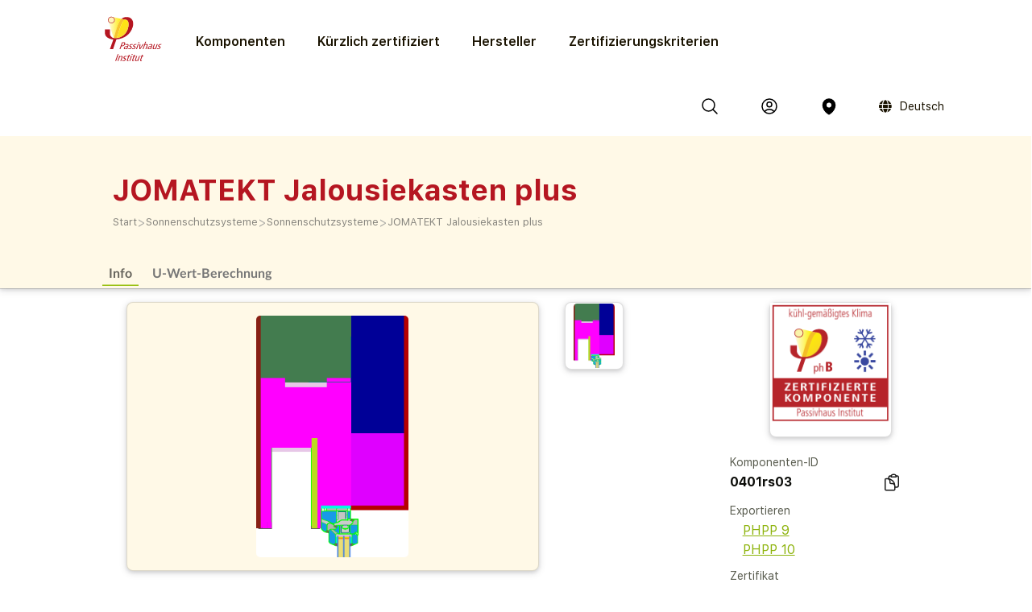

--- FILE ---
content_type: text/html; charset=utf-8
request_url: https://database.passivehouse.com/de/components/details/shutter/joma-dammstoffwerk-gmbh-jomatekt-jalousiekasten-plus-0401rs03
body_size: 17078
content:



<!DOCTYPE html>
<html lang="de">

    <head>
        
    <title>JOMATEKT Jalousiekasten plus in der Passivhaus Portal Komponenten­datenbank</title>

        
            
                <meta name="description" lang="en" content="
                        JOMATEKT Jalousiekasten plus">
                <meta name="keywords" lang="en" content="
                        0401rs03, certified Passive House Sun protection system, energy efficient Sun protection system, PHPP ID 0401rs03, JOMATEKT Jalousiekasten plus, Joma Dämmstoffwerk GmbH JOMATEKT Jalousiekasten plus">
            
        
            
                <meta name="description" lang="de" content="
                        JOMATEKT Jalousiekasten plus">
                <meta name="keywords" lang="de" content="
                        0401rs03, zertifizierte Passivhaus Sonnen­schutz­system, energieeffiziente Sonnen­schutz­system, PHPP ID 0401rs03, JOMATEKT Jalousiekasten plus, Joma Dämmstoffwerk GmbH JOMATEKT Jalousiekasten plus">
            
        
        
        
        
        
        
        
        
        
            
                <meta name="description" lang="zh-hans" content="
                        JOMATEKT Jalousiekasten plus">
                <meta name="keywords" lang="zh-hans" content="
                        0401rs03, certified Passive House Sun protection system, energy efficient Sun protection system, PHPP ID 0401rs03, JOMATEKT Jalousiekasten plus, Joma Dämmstoffwerk GmbH JOMATEKT Jalousiekasten plus">
            
        

        <link rel="canonical" title="passende Browsersprache"
              href="https://database.passivehouse.com/components/details/shutter/joma-dammstoffwerk-gmbh-jomatekt-jalousiekasten-plus-0401rs03">
        
        <link rel="alternate" hreflang="en" href="/en/components/details/shutter/joma-dammstoffwerk-gmbh-jomatekt-jalousiekasten-plus-0401rs03">
        <link rel="alternate" hreflang="de" href="/de/components/details/shutter/joma-dammstoffwerk-gmbh-jomatekt-jalousiekasten-plus-0401rs03">
        <link rel="alternate" hreflang="zh-hans" href="/zh-hans/components/details/shutter/joma-dammstoffwerk-gmbh-jomatekt-jalousiekasten-plus-0401rs03">
        <link rel="icon" href="
                /static/common/images/favicon.png"
              type="image/png" sizes="16x16">
        <link rel="search" type="application/opensearchdescription+xml"
              href="/de/components/open_search_description/components.xml"
              title="Content search"/>
        <link rel="search" type="application/opensearchdescription+xml"
              href="/de/components/open_search_description/manufacturers.xml"
              title="Manufacturer search"/>

        <style>
            .navbar-icons {
                display: flex;
                align-items: center;
            }
            .ui.phi-dropdown {
                display: inline-flex;
                align-items: center;
                vertical-align: middle;
                margin-left: 12px;
            }
            .icon-and-language {
                display: inline-flex;
                align-items: center;
                gap: 4px;
                line-height: 0;
            }
            .icon-and-language i.icon {
                margin-left: 12px;
                margin-right: 8px;
                vertical-align: middle;
            }
            .current-language {
                font-size: 14px;
                vertical-align: middle;
            }
            i.icon.globe {
                display: inline-flex;
                align-items: center;
                justify-content: center;
                vertical-align: middle;
            }
            i.icon.globe:hover {
                color: #666;
                cursor: pointer;
            }
            .dropdown-content {
                position: absolute;
                top: 100%;
                left: 0;
                margin-top: 8px;
                z-index: 1000;
            }
            @font-face {
                font-family: 'SF UI Display';
                src: url(/static/certified_components_v2/font/SFUIText-Bold.ttf) format('truetype');
                font-weight: 700;
            }

            @font-face {
                font-family: 'SF UI Display';
                src: url(/static/certified_components_v2/font/SFUIText-BoldItalic.ttf) format('truetype');
                font-weight: 700;
                font-style: italic;
            }

            @font-face {
                font-family: 'SF UI Display';
                src: url(/static/certified_components_v2/font/SFUIText-Heavy.ttf) format('truetype');
                font-weight: 900;
            }

            @font-face {
                font-family: 'SF UI Display';
                src: url(/static/certified_components_v2/font/SFUIText-HeavyItalic.ttf) format('truetype');
                font-weight: 900;
                font-style: italic;
            }

            @font-face {
                font-family: 'SF UI Display';
                src: url(/static/certified_components_v2/font/SFUIText-Light.ttf) format('truetype');
                font-weight: 300;
            }

            @font-face {
                font-family: 'SF UI Display';
                src: url(/static/certified_components_v2/font/SFUIText-LightItalic.ttf) format('truetype');
                font-weight: 300;
                font-style: italic;
            }

            @font-face {
                font-family: 'SF UI Display';
                src: url(/static/certified_components_v2/font/SFUIText-Medium.ttf) format('truetype');
                font-weight: normal;
            }

            @font-face {
                font-family: 'SF UI Display';
                src: url(/static/certified_components_v2/font/SFUIText-MediumItalic.ttf) format('truetype');
                font-weight: 500;
                font-style: italic;
            }

            @font-face {
                font-family: 'SF UI Display';
                src: url(/static/certified_components_v2/font/SFUIText-Regular.ttf) format('truetype');
                font-weight: 400;
            }

            @font-face {
                font-family: 'SF UI Display';
                src: url(/static/certified_components_v2/font/SFUIText-RegularItalic.ttf) format('truetype');
                font-weight: 400;
                font-style: italic;
            }

            @font-face {
                font-family: 'SF UI Display';
                src: url(/static/certified_components_v2/font/SFUIText-Semibold.ttf) format('truetype');
                font-weight: 600;
            }

            @font-face {
                font-family: 'SF UI Display';
                src: url(/static/certified_components_v2/font/SFUIText-SemiboldItalic.ttf) format('truetype');
                font-weight: 600;
                font-style: italic;
            }
        </style>

        <script src="/static/webpack/index.bundle.js"></script>
        <script src="/static/common/semantic/semantic.min.js"></script>
        <link rel="stylesheet" type="text/css"
              href="/static/common/semantic/semantic.min.css">


        
        <script type="application/ld+json">
        {
          "@context": "http://schema.org",
          "@type": "Organization",
          "name": "Passive House Institute GmbH",
          "url": "https://passiv.de/",
            "sameAs": [
                "
                https://passivehouse.com/",
                "https://www.facebook.com/PassiveHouseInternational",
                "https://twitter.com/the_iPHA",
                "https://www.youtube.com/channel/UCrO62YaHJbtZgZXk-m57B-g",
                "https://www.flickr.com/photos/passive-house-institute",
                "https://www.linkedin.com/company/passive-house-institute/"
            ],
          "logo": "https://database.passivehouse.com/static/certified_components_v2/images/logo_phi_en.png",
          "contactPoint": [{
            "@type": "ContactPoint",
            "telephone": "+49 6151 82699-0",
            "contactType": "customer service",
            "availableLanguage": ["German", "English", "Chinese"]
          }]
        </script>

    <script>
        function update_compare() {
            $.get("/de/components/compare_small", function (result) {
                $('#compare_menu > .content').html(result)
                var n = $('#compare_menu > .content > .list > .item').length
                if ( n >0 ){
                    $('#compare_menu').show();
                    $('#compare_menu').transition('pulse');
                } else {
                    $('#compare_menu').hide();
                }
                $('#compare_menu > .header > #compare_counter').html(n);
            })
        }
        function clear_compare( ){
            $.get('/de/components/compare/remove_all', function () {
                $('.ui.icon.hero_view_columns').removeClass('solid')
                $('.ui.icon.hero_view_columns').addClass('outline')
                update_compare()
                $.toast({
                    class: 'success',
                    message: 'Vergleichsliste geleert',
                    classProgress: 'green',
                })
            })
        }
        function toggle_component_compare(component_pk ){
            if ($('#compare_icon_' + component_pk.toString()).hasClass('outline') ){
                add_component_compare(component_pk)

            } else {
                remove_component_compare(component_pk)
            }
        }
        function add_component_compare(component_pk) {
            let url = "/de/components/compare/add/0"
            url = url.replace("0", component_pk)
            $.get(url, function (data) {
                if (data === "") {
                    $('#compare_icon_' + component_pk.toString()).removeClass('outline')
                    $('#compare_icon_' + component_pk.toString()).addClass('solid')
                    update_compare();
                    $.toast({
                        class: 'success',
                        message: 'Komponente der Vergleichs­liste hinzugefügt',
                        classProgress: 'green',
                    })
                } else {
                    $.toast({
                        class: 'error',
                        message: data,
                        classProgress: 'red',
                    })
                }
            });
        }
        function remove_component_compare(component_pk ){
            $.get('/de/components/compare/remove/0'.replace(0, component_pk.toString()), function() {
                $('#compare_icon_' + component_pk.toString()).removeClass('solid')
                $('#compare_icon_' + component_pk.toString()).addClass('outline')
                update_compare();
                $.toast({
                    class: 'success',
                    message: 'Komponente aus der Vergleichs­liste gelöscht',
                    classProgress: 'green',
                })
            });
        }
        update_compare()
        function toggle_component_bookmark(component_pk) {
            
            $('#login_missing_modal').modal('show')
            
        }
    </script>
    <link rel="stylesheet" href="/static/certified_components_v2/new_base.css">
    
<style>
    .icon2::before {
        content: "";
        color: black;
        display: inline-block;
        width: 1em;
        height: 1em;
        background-image: url("/static/certified_components_v2/icons/24/outline/cube.svg");
        background-repeat: no-repeat;

    }

    .icon.outline.hero_cube {
        background: url("/static/certified_components_v2/icons/24/outline/cube.svg");
    }

    .icon.outline.hero_document {
        background: url("/static/certified_components_v2/icons/24/outline/document.svg");
    }

    .icon.outline.hero_view_columns {
        background: url("/static/certified_components_v2/icons/24/outline/view-columns.svg");
    }
    .icon.solid.hero_view_columns {
        background: url("/static/certified_components_v2/icons/24/solid/view-columns.svg");
    }

    .icon.outline.hero_plus_circle {
        background: url("/static/certified_components_v2/icons/24/outline/plus-circle.svg");
    }

    .icon.outline.hero_copy {
        background: url("/static/certified_components_v2/icons/24/outline/clipboard-document.svg");
    }

    .icon.outline.hero_link{
        background: url("/static/certified_components_v2/icons/24/outline/link.svg");
    }

    .icon.outline.hero_bookmark{
        background: url("/static/certified_components_v2/icons/24/outline/bookmark.svg");
    }

    .icon.solid.hero_bookmark{
        background: url("/static/certified_components_v2/icons/24/solid/bookmark.svg");
    }

    .icon.solid.hero_trash_phi{
        background: url("/static/certified_components_v2/icons/24/solid/trash.svg");
    }

    .icon.outline.hero_trash_phi{
        background: url("/static/certified_components_v2/icons/24/outline/trash.svg");
    }

    .icon.outline.hero_information_circle{
        background: url("/static/certified_components_v2/icons/24/outline/information-circle.svg");
    }

    .icon.custom.hero_six_dots {
        background: url("/static/certified_components_v2/icons/custom/six_dots.svg");
    }

    .icon.outline.map_pin {
        background: url("/static/certified_components_v2/icons/24/outline/map-pin.svg");
    }

    .icon.solid.map_pin {
        background: url("/static/certified_components_v2/icons/24/solid/map-pin.svg");
    }

    .icon.outline.user_circle{
        background: url("/static/certified_components_v2/icons/24/outline/user-circle.svg");
    }

    .icon.solid.user_circle{
        background: url("/static/certified_components_v2/icons/24/solid/user-circle.svg");
    }

    .icon.solid.magnifiying_glass{
        background: url("/static/certified_components_v2/icons/24/solid/magnifying-glass.svg");
    }

    .icon.outline.magnifiying_glass{
        background: url("/static/certified_components_v2/icons/24/outline/magnifying-glass.svg");
    }

    .icon.old.magnifiying_glass {
        background: url("/static/certified_components_v2/icons/custom/old-Icon-Outline-search.svg") no-repeat!important;
            background-repeat: no-repeat !important;
    background-position: bottom 50% left 10px !important;
    background-size: 24px 24px !important;
    }

    .phi_logo_small {
        background: url("/static/common/images/phi_logo_separate.svg");
        background-repeat: no-repeat;
        background-position: center center;
        background-size: contain;
        height: 41px !important;
        width: 37px !important;
        flex-shrink: 0;
    }
</style>

    
    
</head>


<body style="font-family: 'SF UI Display'">



<div class="ui attached basic fitted raised segments ccv3_dark_text" style="margin-bottom: 0; z-index: 1">

    <header class="phi-menu">
        
            <a href="/de/components/" style="margin-right: 20px"><img src=
                            "/static/common/images/Logo_PHI_neu_DE.svg" style="max-height: 60px"></a>
            <div id="components_menu_button" class=" links hoverActivators"
                 style="height: 87px;">Komponenten
            </div>
            <a href="/de/components/#home-certified" class="links">Kürzlich zertifiziert</a>
            <a href="/de/components/manufacturers/" id="manufacturers_menu_button"
               class="links">Hersteller
            </a>
            <a href="/de/components/#certification-methods-info" class="links">Zertifizierungs­kriterien</a>
        
        <div class="right">
            <span class="navbar-icons">
                <a class="click74" title="Suchen" id="search"><i class="icon outline magnifiying_glass s24"></i></a>
                
                <a class="click74" href="/de/sso/oidc/ucs/login/?next=/de/components/details/shutter/joma-dammstoffwerk-gmbh-jomatekt-jalousiekasten-plus-0401rs03" title="Anmeldung"><i class="icon outline user_circle s24"></i></a>
                
                <a id="location" class="click74" onclick="$('#coords_modal').modal('show')" title="Ort"><i class=" icon solid  map_pin s24" style=" z-index: 1!important; "></i></a>

                <script>

                    
                </script>

                
                
                    <div class="ui phi-dropdown click74">
                        <span class="icon-and-language">
                            <i class="icon globe s24 no-hover"></i>
                            <span class="current-language">
                                
                                Deutsch
                            </span>
                        </span>
                        <div class="dropdown-content menu">
                            
                                
                                <a href="/en/components/details/shutter/joma-dammstoffwerk-gmbh-jomatekt-jalousiekasten-plus-0401rs03" class="">English</a>
                            
                                
                                <a href="/de/components/details/shutter/joma-dammstoffwerk-gmbh-jomatekt-jalousiekasten-plus-0401rs03" class="">Deutsch</a>
                            
                                
                                <a href="/bg/components/details/shutter/joma-dammstoffwerk-gmbh-jomatekt-jalousiekasten-plus-0401rs03" class="">български</a>
                            
                                
                                <a href="/el/components/details/shutter/joma-dammstoffwerk-gmbh-jomatekt-jalousiekasten-plus-0401rs03" class="">Ελληνικά</a>
                            
                                
                                <a href="/es/components/details/shutter/joma-dammstoffwerk-gmbh-jomatekt-jalousiekasten-plus-0401rs03" class="">español</a>
                            
                                
                                <a href="/fr/components/details/shutter/joma-dammstoffwerk-gmbh-jomatekt-jalousiekasten-plus-0401rs03" class="">français</a>
                            
                                
                                <a href="/it/components/details/shutter/joma-dammstoffwerk-gmbh-jomatekt-jalousiekasten-plus-0401rs03" class="">italiano</a>
                            
                                
                                <a href="/pl/components/details/shutter/joma-dammstoffwerk-gmbh-jomatekt-jalousiekasten-plus-0401rs03" class="">polski</a>
                            
                                
                                <a href="/ru/components/details/shutter/joma-dammstoffwerk-gmbh-jomatekt-jalousiekasten-plus-0401rs03" class="">Русский</a>
                            
                                
                                <a href="/tr/components/details/shutter/joma-dammstoffwerk-gmbh-jomatekt-jalousiekasten-plus-0401rs03" class="">Türkçe</a>
                            
                                
                                <a href="/zh-hans/components/details/shutter/joma-dammstoffwerk-gmbh-jomatekt-jalousiekasten-plus-0401rs03" class="">简体中文</a>
                            
                        </div>
                    </div>
                
            </span>
        </div>
    </header>

    <div id="search_field" class="hide phi-center" style=""><!---
        <input type="text" class=" icon magnifiying_glass old phi-input" style="margin: 24px; "
               placeholder="Suche"/>
        <div class="results"></div>
 --->
        <div class="ui search " style="width: 100%;">
            <input on class="prompt icon magnifiying_glass old phi-input " type="text"
                   placeholder="Suche">
            <div class="results"></div>
        </div>
        <p id="no_element_found" class="hide"
           style="position: absolute; margin-top: 80px;">Kein Element gefunden</p>
    </div>


    <script>

        $('.ui.search').search({
            apiSettings: {
                onResponse: function (response) {

                    let componets_emtpty = (response.results.components.results.length != 0)
                    let manufacturers_empty = (response.results.manufacturers.results.length != 0)
                    if (componets_emtpty || manufacturers_empty) {
                        $('#no_element_found').hide();
                        $('.phi-input').removeClass('phi-input_not_found');
                    } else {
                        $('#no_element_found').show();
                        $('.phi-input').addClass('phi-input_not_found');
                    }
                },


                url: '/de/components/search_json?q={query}'
            },
            type: 'category',
            showNoResults: true,
        })
        $(".click74").hover(function () {
            if (!$(this).find('i').hasClass('no-hover')) {
                $(this).find('i').toggleClass("outline solid");
            }
        });

        $(window).click(function () {
            if (!($('#search_field').hasClass("hide"))) {
                $('#search_field').addClass('hide');
                $('#no_element_found').hide()
            }
        });

        $('#search_field').click(function (event) {
            event.stopPropagation();
        });


        $("#search").click(function () {
            $('#search_field').toggleClass('hide');
            $('#search_field').parent().find("input").focus();
            event.stopPropagation();
        })
    </script>

    
    
        <header class="ui attached basic fitted segment">

            <div class=" hoverActivators hover-target" style="">
                <div class="home-section">

<div class="component-grid">
    
    <a class="ui item component-card" href="/de/components/list/group_1?">
        <div class="component-img component-img-window" style="background: url('/Media/certified_components_v2/component/model/icons/construction_systems.svg'), radial-gradient(ellipse 100% 100%,white, #ccc); background-size: contain"></div>
        <p class="component-text">Bau­systeme</p>
    </a>
    
    <a class="ui item component-card" href="/de/components/list/group_2?">
        <div class="component-img component-img-window" style="background: url('/Media/certified_components_v2/component/model/icons/ventilation_systems.svg'), radial-gradient(ellipse 100% 100%,white, #ccc); background-size: contain"></div>
        <p class="component-text">Lüftungs­geräte</p>
    </a>
    
    <a class="ui item component-card" href="/de/components/list/group_3?">
        <div class="component-img component-img-window" style="background: url('/Media/certified_components_v2/component/model/icons/facade.svg'), radial-gradient(ellipse 100% 100%,white, #ccc); background-size: contain"></div>
        <p class="component-text">Fassaden</p>
    </a>
    
    <a class="ui item component-card" href="/de/components/list/group_4?">
        <div class="component-img component-img-window" style="background: url('/Media/certified_components_v2/component/model/icons/windows.svg'), radial-gradient(ellipse 100% 100%,white, #ccc); background-size: contain"></div>
        <p class="component-text">Fenster</p>
    </a>
    
    <a class="ui item component-card" href="/de/components/list/group_5?">
        <div class="component-img component-img-window" style="background: url('/Media/certified_components_v2/component/model/icons/door.svg'), radial-gradient(ellipse 100% 100%,white, #ccc); background-size: contain"></div>
        <p class="component-text">Türen</p>
    </a>
    
    <a class="ui item component-card" href="/de/components/list/heatrecovery?">
        <div class="component-img component-img-window" style="background: url('/Media/certified_components_v2/component/model/icons/heat_recovery.svg'), radial-gradient(ellipse 100% 100%,white, #ccc); background-size: contain"></div>
        <p class="component-text">Duschwasser­wärme­rück­gewinnung</p>
    </a>
    
    <a class="ui item component-card" href="/de/components/list/heatpump?">
        <div class="component-img component-img-window" style="background: url('/Media/certified_components_v2/component/model/icons/heat_pump.svg'), radial-gradient(ellipse 100% 100%,white, #ccc); background-size: contain"></div>
        <p class="component-text">Wärme­pumpen und Kombi­geräte</p>
    </a>
    
    <a class="ui item component-card" href="/de/components/list/airtightnesssystem?">
        <div class="component-img component-img-window" style="background: url('/Media/certified_components_v2/component/model/icons/airtightness.svg'), radial-gradient(ellipse 100% 100%,white, #ccc); background-size: contain"></div>
        <p class="component-text">Luft­dicht­heits-­Systeme</p>
    </a>
    
    <a class="ui item component-card" href="/de/components/list/shutter?">
        <div class="component-img component-img-window" style="background: url('/Media/certified_components_v2/component/model/icons/Icons_sonnenschutz.svg'), radial-gradient(ellipse 100% 100%,white, #ccc); background-size: contain"></div>
        <p class="component-text">Sonnenschutzsysteme</p>
    </a>
    
    <a class="ui item component-card" href="/de/components/list/fluesystem?">
        <div class="component-img component-img-window" style="background: url('/Media/certified_components_v2/component/model/icons/other.svg'), radial-gradient(ellipse 100% 100%,white, #ccc); background-size: contain"></div>
        <p class="component-text">Andere</p>
    </a>
    
</div></div>

        </header>
    
    <div class="ui attached basic segment ccv3_highlight" style="background-color: var(--yellow-50, FFF9E7 )">
        <div class="ui wide_section container" style="padding-top: 2em; padding-bottom: 1em;">
            <h1 class="ccv3_primary">JOMATEKT Jalousiekasten plus</h1>
            <div class="phi breadcrumb"><a class="section breadcrumb-text"
                                           style="text-decoration: none; padding-left: 0; color: var(--yellow-gray-300, #88867F);"
                                           href="/de/components/?">Start</a>
                
                    <div class="breadcrumb-text" style="padding-left: 0; color: var(--yellow-gray-200, #C2C2C2);"> >
                    </div><a class="section breadcrumb-text"
                             style="text-decoration: none; padding-left: 0; color: var(--yellow-gray-300, #88867F);"
                             href="/de/components/list/group_9?">Sonnenschutzsysteme</a>
                    <div class="breadcrumb-text" style="padding-left: 0; color: var(--yellow-gray-200, #C2C2C2);"> >
                    </div><a class="section breadcrumb-text"
                             style="text-decoration: none; padding-left: 0; color: var(--yellow-gray-300, #88867F);"
                             href="/de/components/list/shutter?">Sonnen­schutz­systeme</a>
                    <div class="breadcrumb-text" style="padding-left: 0; color: var(--yellow-gray-200, #C2C2C2);"> >
                    </div><a class="active section breadcrumb-text"
                             style="text-decoration: none; padding-left: 0; color: var(--yellow-gray-300, #88867F);"
                             href="/de/components/details/shutter/joma-dammstoffwerk-gmbh-jomatekt-jalousiekasten-plus-0401rs03?">JOMATEKT Jalousiekasten plus</a>
            </div>
        </div>
    </div>
    <div class="ui attached basic fitted segment ccv3_highlight" style="background-color: var(--yellow-50, FFF9E7 )">
        <div class="ui wide_section container">
            <a class="ui tertiary button active">
                Info
            </a>
            
            <a href="#uvaluecalc" class="ui grey tertiary button">
                U-Wert-Berechnung
            </a>
            
        </div>
    </div>

</div>

<script>
    const hoverTarget = document.querySelector('.hover-target');
    const hoverActivators = document.querySelectorAll('.hoverActivators');
    const components_menu_button = document.getElementById("components_menu_button")

    function activateMenu() {
        hoverTarget.classList.add('hovered');
        components_menu_button.classList.add('components_menu_button_active');
        components_menu_button.style.textDecoration = 'underline';
    }

    function deactivateMenu() {
        hoverTarget.classList.remove('hovered');
        components_menu_button.classList.remove('components_menu_button_active');
        components_menu_button.style.textDecoration = 'none';
    }

    hoverActivators.forEach(el => {
        el.addEventListener('mouseover', activateMenu);
        el.addEventListener('mouseout', function (e) {
            // delay to facilitate transition to menu
            setTimeout(function () {
                if (!hoverTarget.matches(':hover') && !el.matches(':hover')) {
                    deactivateMenu();
                }
            }, 100); // 100ms buffer time
        });
    });

    hoverTarget.addEventListener('mouseover', activateMenu);
    hoverTarget.addEventListener('mouseout', function () {
        setTimeout(function () {
            if (!hoverTarget.matches(':hover') && !components_menu_button.matches(':hover')) {
                deactivateMenu();
            }
        }, 100);
    });
</script>


    <div class="ui attached segment ccv3_dark_text">
    

<div id="login_missing_modal" class="ui modal">
    <div class="header">
        Lesezeichen benötigen login
    </div>
    <div class="content">
        Bitte registrieren Sie sich oder loggen Sie sich auf
            <a href="/de/sso/oidc/ucs/login/?next=/de/components/details/shutter/joma-dammstoffwerk-gmbh-jomatekt-jalousiekasten-plus-0401rs03">dieser Seite</a> ein damit die Lesezeichen gespeichert werden können 
    
    </div>
</div>
<details id="compare_menu">
    <summary class="header"><span
            id="compare_counter">0</span><span>Produkte in der Vergleichs­liste</span><i
            class="ui icon chevron up"></i></summary>
    <div class="content">
    </div>
    <div class="buttons">
        <button class="ui yellow-50 button" onclick="clear_compare()">Liste leeren</button>
        <a href="/de/components/compare" class="ui right floated gray-600 button">Alle vergleichen</a>
    </div>
</details>
<script>
    $('#compare_menu').on('toggle', function () {
        if (this.open) {
            $('#compare_menu > summary > i').removeClass('up')
            $('#compare_menu > summary > i').addClass('down')
        } else {
            $('#compare_menu > summary > i').removeClass('down')
            $('#compare_menu > summary > i').addClass('up')
        }
    })
</script>

        <div class="ui stackable grid wide_section container">
            <div class="eight wide column" id="main_content">

                
                
                    <div class="ui stackable grid container">
                        <div class="right attached ten wide column">
                            <div class="ui raised segment ccv3_highlight">
                                 
                                
                                <img class="ui centered medium rounded limited image clickable" style="display: flex; justify-content: center; align-items: center;" src="/Media/certified_components_v2/component/image/0401rs03_o_V7_0085_Joma_Jalousie_oben.png" title="0401rs03 JOMATEKT Jalousiekasten plus: (Fensteranschluss - Raffstore)">
                            </div>
                        </div>
                        <div class="two wide column">
                            
                                <div class="ui raised fitted segment row" style="min-height: 84px; display: flex; justify-content: center; align-items: center;" title="0401rs03 JOMATEKT Jalousiekasten plus: (Fensteranschluss - Raffstore): OH1">
                                    <img class="ui centered tiny rounded limited image clickable" src="/Media/certified_components_v2/windowcut/image/0401rs03_o_V7_0085_Joma_Jalousie_oben.png" data-index="1">
                                </div>
                                 
                             
                        </div>
                        
                        <div id="image_modal" class="ui large transparent modal">
                            <script>
    $('#image_modal').on('shown.bs.modal', function() {
        const startIndex = $(this).data('start-index') || 0;
        const slides = $(this).find('.slide');

        slides.removeClass('active');  // Remove 'active' from all slides
        $(slides[startIndex]).addClass('active');  // Set the clicked slide as active
    });
</script>
<div class="ui grid alternative carousel">
    
    <div class="nine wide column">
        <div class="active slide">
            <div class="ui fitted segment" style="display: flex; flex-direction: column; justify-content: center; align-items: center;" title="0401rs03 JOMATEKT Jalousiekasten plus: (Fensteranschluss - Raffstore)">
                <img class="ui centered image" src="/Media/certified_components_v2/component/image/0401rs03_o_V7_0085_Joma_Jalousie_oben.png">
                <div class="ui centered aligned content">
                    0401rs03 JOMATEKT Jalousiekasten plus: (Fensteranschluss - Raffstore)  
                </div>
            </div>
        </div>
    </div>
    
    <div class="two wide right floated column">
        <div class="ui grid">
             
                
                    
                        <div class="ui slide six wide column showing" data-index="0">
                            
                            
                                <div class="ui fitted segment" style="display: flex; flex-direction: column; justify-content: center; align-items: center;" title="0401rs03 JOMATEKT Jalousiekasten plus: (Fensteranschluss - Raffstore)">
                                    <img class="ui centered rounded image" src="/Media/certified_components_v2/component/image/0401rs03_o_V7_0085_Joma_Jalousie_oben.png">
                                    <div class="ui centered aligned content">
                                        0401rs03 JOMATEKT Jalousiekasten plus: (Fensteranschluss - Raffstore)  
                                    </div>
                                </div>
                            
                        </div>
                    
                
                    
                        <div class="ui slide six wide column" data-index="1">
                            
                            
                                <div class="ui fitted segment" style="display: flex; flex-direction: column; justify-content: center; align-items: center;" title="0401rs03 JOMATEKT Jalousiekasten plus: (Fensteranschluss - Raffstore): OH1">
                                    <img class="ui centered rounded image" src="/Media/certified_components_v2/windowcut/image/0401rs03_o_V7_0085_Joma_Jalousie_oben.png">
                                    <div class="ui centered aligned content">
                                        0401rs03 JOMATEKT Jalousiekasten plus: (Fensteranschluss - Raffstore): OH1  
                                    </div>
                                </div>
                            
                        </div>
                    
                
            
        </div>
    </div>
</div>
<style>
.ui.carousel > .active.slide {
    display: inherit;
}
.ui.carousel > .slide {
    display: none;
}
.slide > .segment {
    aspect-ratio: 1 / 1;
}
.slide > .segment > .image {
    max-height: calc(100% - 1em);
}
.ui.modal > .ui.carousel.content {
    padding: 0;
    overflow: clip;
}
.ui.transparent.modal {
    background: none;
}
.slide.showing > .segment {
    border: 3px solid var(--ccv3_secondary);
    border-radius: .5rem;
}
.slide:not(.active) > .segment .content {
    display: none;
}
.slide:not(.active) > .segment:hover {
    cursor: pointer;
}
</style>
<script>
    $('.slide:not(.active)').on('click', function (){
        let active_slide = $(this).closest('.ui.carousel').find('.slide.active')
        let active_image = active_slide.html()
        active_slide.html($(this).html())
        $(this).closest('.ui.carousel').find('.slide.showing').removeClass('showing')
        $(this).addClass('showing')
    })
</script>
                        </div>
                    </div>

                    <style>
                        .clickable {
                            cursor: pointer;
                        }
                    </style>

                    <script>
                        $('.clickable').click(function() {
                            const index = $(this).data('index') || 0;  
                            $('#image_modal').data('start-index', index).modal('show');
                            $(`#image_modal .ui.slide[data-index='${index}'] img`).trigger('click');
                        });
                    </script>
                 

                <h2 class="ccv3_primary">JOMATEKT Jalousiekasten plus
                    
                </h2>
                <table class="ui collapsing very basic table">
                    <tbody>
                    <tr>
                        <td>Zertifiziert seit</td>
                        <td>4. Oktober 2011</td>
                    </tr>
                    <tr>
                        <td>Klimazone</td>
                        <td>Kühl-gemäßigt
                            </td>
                    </tr>
                    
                    <tr>
                        <td>Typ</td>
                        <td>Fensteranschluss</td>
                    </tr>
                    
                    <tr>
                        <td>Unter-Typ</td>
                        <td>Raffstore</td>
                    </tr>
                    
                    <tr>
                        <td>Effizienz­klasse</td>
                        <td>phB</td>
                    </tr>
                    
                    <tr>
                        <td>Material</td>
                        <td>PVC</td>
                    </tr>
                    
                    <tr>
                        <td><var>U</var><sub>W</sub></td>
                        <td>0,80 W/(m<sup>2</sup>K)</td>
                    </tr>
                    
                    <tr>
                        <td>Öffnungs-Typ</td>
                        <td></td>
                    </tr>
                    
                    </tbody>
                </table>

                
                
                    <h2 class="ccv3_primary">Beschreibung</h2>
                    <div>
                        <p>JOMATEKT Jalousiekasten plus</p>
                        
                        
                            

<table class="ui celled compact center aligned head first stuck table">
    <thead><tr>
        <th>Name</th>
        <th>Rahmenbreite</th>
        <th>U-Wert</th>
        <th>Ψ-Wert</th>
        <th>fRsi-Wert</th>
    </tr></thead>
    <tbody>
        <tr>
            <td>Unten</td>
            <td>149 mm</td>
            <td>0,87 W/(m²K)</td>
            <td>0,029 W/(mK)</td>
            <td></td>
        </tr>
        <tr>
            <td>Oben</td>
            <td>124 mm</td>
            <td>0,77 W/(m²K)</td>
            <td>0,029 W/(mK)</td>
            <td></td>
        </tr>
        <tr>
            <td>Seitlich</td>
            <td>124 mm</td>
            <td>0,77 W/(m²K)</td>
            <td>0,029 W/(mK)</td>
            <td></td>
        </tr>
    </tbody>
</table>
                        
                    </div>
                

                <div class="ui simple section">
                    

	<div id="map"></div>
	<script defer src="/static/webpack/leaflet.bundle.js"></script>
	<script>
        var map
        $(function () {
            map = L.map('map')

            L.tileLayer('https://{s}.tile.openstreetmap.org/{z}/{x}/{y}.png', {
                attribution: '&copy; <a href="https://www.openstreetmap.org/copyright">OpenStreetMap</a> contributors'
            }).addTo(map);

            
            let DefaultIcon = L.icon({
	          iconUrl: '/static/common/images/leaflet-color-markers/marker-icon-2x-blue.png',
	          shadowUrl: '/static/common/images/leaflet-color-markers/marker-shadow.png',
			  iconSize: [24,36],
			  iconAnchor: [12,36]
			});

			L.Marker.prototype.options.icon = DefaultIcon;

	        
            bounds = L.latLngBounds()

            var latitude = 48.028149;
            var longitude = 10.257838;
            var position = {lat: latitude, lng: longitude};
            var name = 'Joma Dämmstoffwerk GmbH<br>Jomaplatz, 87752, Holzgünz, Deutschland<br>'

            bounds.extend(position)
            var mainMarker = L.marker(position, {zIndexOffset: 1000}).addTo(map).bindPopup(name)
            map.setView(position, 10);

	        
            var redIcon = new L.Icon({
				iconUrl: '/static/common/images/leaflet-color-markers/marker-icon-2x-red.png',
				shadowUrl: '/static/common/images/leaflet-color-markers/marker-shadow.png',
				iconSize: [25, 41],
				iconAnchor: [12, 41],
				popupAnchor: [1, -34],
				shadowSize: [41, 41]
			});
            var greenIcon = new L.Icon({
				iconUrl: '/static/common/images/leaflet-color-markers/marker-icon-2x-green.png',
				shadowUrl: '/static/common/images/leaflet-color-markers/marker-shadow.png',
				iconSize: [25, 41],
				iconAnchor: [12, 41],
				popupAnchor: [1, -34],
				shadowSize: [41, 41]
			});

	        
		        var markers = []
	        

            for (marker of markers) {
	            var position = marker.pos
	            var name = marker.name
	            L.marker(position, {icon: marker.icon}).addTo(map).bindPopup(name)
	            bounds.extend(position)
            }
            if (markers.length > 0)  {
                map.fitBounds(bounds.pad(0.2), {maxZoom: 10})
            }
            mainMarker.openPopup()
            
            let legend = L.control({position: 'bottomleft'})
            legend.onAdd = function (map){
                let div = L.DomUtil.create('div', 'info legend')
                let labels = ['<strong>Legende</strong>']
                let categories = {
                    blue: 'Komponentenhersteller',
                    
                    
                }
                for (const key in categories){
                    let value = categories[key]
                    labels.push(
                        '<i class="map marker alternate ' + key + ' icon"></i>' + value
                    )
                }
                div.innerHTML = labels.join('<br>');
                return div;
            }
            legend.addTo(map);
            
            map.setMaxBounds([[-90,-180],[90,180]]);
        })
	</script>
    <style>
        .info.legend.leaflet-control {
            background: #FFF6;
            padding: 0.6em;
            border-radius: 0.6em;
        }
    </style>


                </div>
            </div>

            <div class="right floated three wide small column">

                
                
                    <div class="ui basic clearing fitted segment">
                        <div class="ui compact fitted right floated segment raised">
                            
                                <div class="ui one column grid">
                            
                                    
                                        <div class="column">
                                            <img class="ui centered small image" src="/static/certified_components_v2/images/certificate/de/seal/phb/3coolt.png" />
                                        </div>
                                    
                                </div>
                        </div>
                    </div>
                

                


<style>
    .copy-text-main {
        display: flex;
        align-items: center;
        gap: 10px;
        align-self: stretch;
    }

    .copy-text-content {
        display: flex;
        flex-direction: column;
        flex: 1 0 0;

        color: var(--gray-800, #1A1A1A);
        font-family: SF UI Display;
        font-size: 16px;
        font-style: normal;
        font-weight: 700;
        line-height: 24px;
    }

    .copy-text-content input {
        border: none;
        background: transparent;
        padding: 0;
        margin: 0;
        outline: none;
        resize: none;
        overflow: hidden;
    }

</style>

<div class="label-copy-text-container">
    <label class="label-copy-text">Komponenten-ID</label>
    <div class="copy-text-main">
        
            <div class="copy-text-content"> 
        
            0401rs03
        
         </div> 
    
        <a onclick="copyContentcomponent_id()" class="ui tertiary icon button" style="padding: 0 !important;"><i class="ui icon outline hero hero_copy s24"></i></a>
    
</div>
</div>

<script>
    function copyContentcomponent_id() {
        // Copy the text inside the text field
        navigator.clipboard.writeText(" 0401rs03 ");

        $.toast({
            class: 'success',
            title: 'Kopieren erfolgreich',
            message: ` 0401rs03`,
            classProgress: 'green'
        })
        ;

    }
</script>
                
                
                    
                        <div class="label-copy-text-container">
                            <div><label class="label-copy-text" for="component_id">Exportieren</label></div>
                            
                                <div>
                                    <a href="/de/components/export/shutter/joma-dammstoffwerk-gmbh-jomatekt-jalousiekasten-plus-0401rs03/" class="link-green">
                                        <div class="s16 icon outline document2 svg-color-green-600"></div>
                                    PHPP 9</a>
                                </div>
                            
                            
                                <div>
                                    <a href="/de/components/export/shutter/phpp10/joma-dammstoffwerk-gmbh-jomatekt-jalousiekasten-plus-0401rs03/" class="link-green">
                                        <div class="s16 icon outline document2 svg-color-green-600"></div>
                                        PHPP 10</a>
                                </div>
                            
                        </div> 
                    
                 

                <div class="label-copy-text-container">
                    <div><label class="label-copy-text" for="component_id">Zertifikat</label></div>
                    
                        <div><a href="/de/components/certificate/download/1291/de" class="link-green"><div class="s16 icon outline document2 svg-color-green-600"></div>Deutsch</a></div>
                    
                </div>

                 

                <div class="ui small segment" style="border: 3px solid var(--ccv3_highlight)">
                    <div class="label-copy-text-container">
                        <label class="label-copy-text">Komponentenhersteller</label>
                        <p class="copy-text-main">
                            <a class="copy-text-content" style="color: var(--primary-600, #881119);"
                               href="https://database.passivehouse.com/de/components/manufacturer/joma-dammstoffwerk-gmbh/?">
                                Joma Dämmstoffwerk GmbH</a>
                    </div>
                    
                    


<style>
    .copy-text-main {
        display: flex;
        align-items: center;
        gap: 10px;
        align-self: stretch;
    }

    .copy-text-content {
        display: flex;
        flex-direction: column;
        flex: 1 0 0;

        color: var(--gray-800, #1A1A1A);
        font-family: SF UI Display;
        font-size: 16px;
        font-style: normal;
        font-weight: 700;
        line-height: 24px;
    }

    .copy-text-content input {
        border: none;
        background: transparent;
        padding: 0;
        margin: 0;
        outline: none;
        resize: none;
        overflow: hidden;
    }

</style>

<div class="label-copy-text-container">
    <label class="label-copy-text">Adresse</label>
    <div class="copy-text-main">
        
            <div class="copy-text-content"> 
        
            
                Jomaplatz <br>
            
                87752 Holzgünz <br>
            
                Deutschland <br>
            
        
         </div> 
    
        <a onclick="copyContentaddress()" class="ui tertiary icon button" style="padding: 0 !important;"><i class="ui icon outline hero hero_copy s24"></i></a>
    
</div>
</div>

<script>
    function copyContentaddress() {
        // Copy the text inside the text field
        navigator.clipboard.writeText("Jomaplatz \n 87752 Holzgünz \n Deutschland \n  ");

        $.toast({
            class: 'success',
            title: 'Kopieren erfolgreich',
            message: `Jomaplatz \n 87752 Holzgünz \n Deutschland \n `,
            classProgress: 'green'
        })
        ;

    }
</script>
                    
                    




<style>
    .copy-text-main {
        display: flex;
        align-items: center;
        gap: 10px;
        align-self: stretch;
    }

    .copy-text-content {
        display: flex;
        flex-direction: column;
        flex: 1 0 0;

        color: var(--gray-800, #1A1A1A);
        font-family: SF UI Display;
        font-size: 16px;
        font-style: normal;
        font-weight: 700;
        line-height: 24px;
    }

    .copy-text-content input {
        border: none;
        background: transparent;
        padding: 0;
        margin: 0;
        outline: none;
        resize: none;
        overflow: hidden;
    }

</style>

<div class="label-copy-text-container">
    <label class="label-copy-text">Telefon</label>
    <div class="copy-text-main">
        
            <a class="copy-text-content" href="tel:+49 8393 7818" style="overflow-x: auto"> 
        
            +49 8393 7818
        
        
            </a> 
    
        <a onclick="copyContentphone()" class="ui tertiary icon button" style="padding: 0 !important;"><i class="ui icon outline hero hero_copy s24"></i></a>
    
</div>
</div>

<script>
    function copyContentphone() {
        // Copy the text inside the text field
        navigator.clipboard.writeText(" +49 8393 7818 ");

        $.toast({
            class: 'success',
            title: 'Kopieren erfolgreich',
            message: ` +49 8393 7818`,
            classProgress: 'green'
        })
        ;

    }
</script>



<style>
    .copy-text-main {
        display: flex;
        align-items: center;
        gap: 10px;
        align-self: stretch;
    }

    .copy-text-content {
        display: flex;
        flex-direction: column;
        flex: 1 0 0;

        color: var(--gray-800, #1A1A1A);
        font-family: SF UI Display;
        font-size: 16px;
        font-style: normal;
        font-weight: 700;
        line-height: 24px;
    }

    .copy-text-content input {
        border: none;
        background: transparent;
        padding: 0;
        margin: 0;
        outline: none;
        resize: none;
        overflow: hidden;
    }

</style>

<div class="label-copy-text-container">
    <label class="label-copy-text">E-Mail-Adresse</label>
    <div class="copy-text-main">
        
            <a class="copy-text-content" href="mailto:Matthias.mang@joma.de" style="overflow-x: auto"> 
        
            Matthias.mang@joma.de
        
        
            </a> 
    
        <a onclick="copyContentemail()" class="ui tertiary icon button" style="padding: 0 !important;"><i class="ui icon outline hero hero_copy s24"></i></a>
    
</div>
</div>

<script>
    function copyContentemail() {
        // Copy the text inside the text field
        navigator.clipboard.writeText(" Matthias.mang@joma.de ");

        $.toast({
            class: 'success',
            title: 'Kopieren erfolgreich',
            message: ` Matthias.mang@joma.de`,
            classProgress: 'green'
        })
        ;

    }
</script>



<style>
    .copy-text-main {
        display: flex;
        align-items: center;
        gap: 10px;
        align-self: stretch;
    }

    .copy-text-content {
        display: flex;
        flex-direction: column;
        flex: 1 0 0;

        color: var(--gray-800, #1A1A1A);
        font-family: SF UI Display;
        font-size: 16px;
        font-style: normal;
        font-weight: 700;
        line-height: 24px;
    }

    .copy-text-content input {
        border: none;
        background: transparent;
        padding: 0;
        margin: 0;
        outline: none;
        resize: none;
        overflow: hidden;
    }

</style>

<div class="label-copy-text-container">
    <label class="label-copy-text">Webseite</label>
    <div class="copy-text-main">
        
            <a class="copy-text-content" href="http://www.joma.de" target="_blank" style="overflow-x: auto"> 
        
            http://www.joma.de
        
        
            </a> 
    
        <a onclick="copyContentwebsite()" class="ui tertiary icon button" style="padding: 0 !important;"><i class="ui icon outline hero hero_copy s24"></i></a>
    
</div>
</div>

<script>
    function copyContentwebsite() {
        // Copy the text inside the text field
        navigator.clipboard.writeText(" http://www.joma.de ");

        $.toast({
            class: 'success',
            title: 'Kopieren erfolgreich',
            message: ` http://www.joma.de`,
            classProgress: 'green'
        })
        ;

    }
</script>

                </div> 

                
                

                <div class="ui modal" id="emailModal">
                  <i class="close icon"></i>
                  <div class="header">Prepare email</div>
                  <div class="content">
                    <form class="ui form" id="contactEmailForm">
                      <div class="field">
                        <input required type="text" id="emailFirstName" placeholder="Vorname">
                      </div>
                      <div class="field">
                        <input required type="text" id="emailLastName" placeholder="Nachname">
                      </div>
                      <div class="field">
                        <input required type="email" id="emailEmail" placeholder="E-Mail-Adresse">
                      </div>
                      <div class="field">
                        <input required type="text" id="emailCity" placeholder="Land / Stadt">
                      </div>
                      <div class="field">
                        <input type="text" id="emailBuildingType" placeholder="Gebäudetyp">
                      </div>
                      <div class="field">
                        <input type="text" id="emailFacade" placeholder="Fassaden­fläche">
                      </div>
                      <div class="field">
                        <input type="text" id="emailWindow" placeholder="Fenster­fläche">
                      </div>
                      <div class="field">
                        <input type="text" id="emailComponents" placeholder="Gewünschte Komponenten">
                      </div>
                      <div class="field">
                        <label>Nachricht</label>
                        <textarea id="emailBody">
Hallo Joma Dämmstoffwerk GmbH,
Ich würde gerne mehr Informationen zu dem Produkt JOMATEKT Jalousiekasten plus erhalten.
                            
                        </textarea>
                      </div>
                      <button type="submit" class="ui button primary">E-Mail-Client öffnen</button>
                    </form>
                  </div>
                </div>

                <script>
                    document.addEventListener('DOMContentLoaded', function () {
                      // Show modal on button click
                      document.getElementById('open-email-form').addEventListener('click', function () {
                        $('#emailModal').modal('show');
                      });

                      // Handle form submission
                      document.getElementById('contactEmailForm').addEventListener('submit', function (e) {
                        e.preventDefault();

                        // Collect field values
                        const firstName = document.getElementById('emailFirstName').value;
                        const lastName = document.getElementById('emailLastName').value;
                        const email = document.getElementById('emailEmail').value;
                        const city = document.getElementById('emailCity').value;
                        const buildingType = document.getElementById('emailBuildingType').value;
                        const facadeArea = document.getElementById('emailFacade').value;
                        const windowArea = document.getElementById('emailWindow').value;
                        const components = document.getElementById('emailComponents').value;
                        const message = document.getElementById('emailBody').value;

                        // Translated labels from Django
                        const labelFirstName = "Vorname";
                        const labelLastName = "Nachname";
                        const labelEmail = "E-Mail-Adresse";
                        const labelCity = "Land / Stadt";
                        const labelBuildingType = "Gebäudetyp";
                        const labelFacadeArea = "Fassaden­fläche";
                        const labelWindowArea = "Fenster­fläche";
                        const labelComponents = "Gewünschte Komponenten";
                        const labelMessage = "Nachricht";

                        // Compose email body
                        let body = `${labelMessage}:\n${message}\n\n`;
                        body += `${labelFirstName}: ${firstName}\n`;
                        body += `${labelLastName}: ${lastName}\n`;
                        body += `${labelEmail}: ${email}\n`;
                        body += `${labelCity}: ${city}\n`;
                        body += `${labelBuildingType}: ${buildingType}\n`;
                        body += `${labelFacadeArea}: ${facadeArea}\n`;
                        body += `${labelWindowArea}: ${windowArea}\n`;
                        body += `${labelComponents}: ${components}`;

                        // Prepare mailto URL
                        const subject = encodeURIComponent("Informations-Anfrage");
                        const recipient = "";
                        let mailtoUrl; mailtoUrl=`mailto:${recipient}?subject=${subject}&body=${encodeURIComponent(body)}`;

                        // Open default email client
                        window.location.href = mailtoUrl;
                      });
                    });
                </script>

            </div> 
        </div> 

        <div class="ui wide_section container" style="margin-top: 1.5em;">
            
                <h2 id="uvaluecalc" class="ccv3_primary">U-Wert-Berechnung</h2>
                <div>
                    

<script>

var window_installations = [];


    try {
        var window_installation_i = { Ψ_el: 0.007,  Ψ_er: 0.007,  Ψ_eo: 0.008,  Ψ_eu: 0.029 };
    } catch (err) {
        console.log(err);
    }
    window_installations.push(window_installation_i);


$(document).ready(function() {

    update();
    $(".winpicker").change(function() {
        // console.log("geändert");
        $("#pop1").show();
        switch($(this).val()) {
            case '1_f' :
                $('#window-pic').attr("src","/static/certified_components_v2/images/windowtool/1_f.png");
                $('#bW2c').hide();
                $('#bW2').val(0);
                $('#hW2c').hide();
                $('label[for="hW"] sub').hide();
                $('#hW2').val(0);
                $('#bW3c').hide();
                $('#bW3').val(0);
                break;
            case '1_dkl' :
                $('#window-pic').attr("src","/static/certified_components_v2/images/windowtool/1_dkl.png");
                $('#bW2c').hide();
                $('#bW2').val(0);
                $('#hW2c').hide();
                $('label[for="hW"] sub').hide();
                $('#hW2').val(0);
                $('#bW3c').hide();
                $('#bW3').val(0);
                break;
            case '1_ol_1_f_dkl' :
                $('#window-pic').attr("src","/static/certified_components_v2/images/windowtool/1_ol_1_f_dkl.png");
                $('#bW2c').hide();
                $('#bW2').val(0);
                $('#hW2c').show();
                $('label[for="hW"] sub').show();
                $('#bW3c').hide();
                $('#bW3').val(0);
                break;
            case '1_ol_1_f_f' :
                $('#window-pic').attr("src","/static/certified_components_v2/images/windowtool/1_ol_1_f_f.png");
                $('#bW2c').hide();
                $('#bW2').val(0);
                $('#hW2c').show();
                $('label[for="hW"] sub').show();
                $('#bW3c').hide();
                $('#bW3').val(0);
                break;
            case '1_ul_1_f_dkl' :
                $('#window-pic').attr("src","/static/certified_components_v2/images/windowtool/1_ul_1_f_dkl.png");
                $('#bW2c').hide();
                $('#bW2').val(0);
                $('#hW2c').show();
                $('label[for="hW"] sub').show();
                $('#bW3c').hide();
                $('#bW3').val(0);
                break;
            case '1_ul_1_f_f' :
                $('#window-pic').attr("src","/static/certified_components_v2/images/windowtool/1_ul_1_f_f.png");
                $('#bW2c').hide();
                $('#bW2').val(0);
                $('#hW2c').show();
                $('label[for="hW"] sub').show();
                $('#bW3c').hide();
                $('#bW3').val(0);
                break;
            case '1_ol_1_k_dkr' :
                $('#window-pic').attr("src","/static/certified_components_v2/images/windowtool/1_ol_1_k_dkr.png");
                $('#bW2c').hide();
                $('#bW2').val(0);
                $('#hW2c').show();
                $('label[for="hW"] sub').show();
                $('#bW3c').hide();
                $('#bW3').val(0);
                break;
            case '2_dkl_dkr' :
                $('#window-pic').attr("src","/static/certified_components_v2/images/windowtool/2_dkl_dkr.png");
                $('#bW2c').show();
                $('#hW2c').hide();
                $('label[for="hW"] sub').hide();
                $('#hW2').val(0);
                $('#bW3c').hide();
                $('#bW3').val(0);
                break;
            case '2_f_f' :
                $('#window-pic').attr("src","/static/certified_components_v2/images/windowtool/2_f_f.png");
                $('#bW2c').show();
                $('#hW2c').hide();
                $('label[for="hW"] sub').hide();
                $('#hW2').val(0);
                $('#bW3c').hide();
                $('#bW3').val(0);
                break;
            case '2_f_dkr' :
                $('#window-pic').attr("src","/static/certified_components_v2/images/windowtool/2_f_dkr.png");
                $('#bW2c').show();
                $('#hW2c').hide();
                $('label[for="hW"] sub').hide();
                $('#hW2').val(0);
                $('#bW3c').hide();
                $('#bW3').val(0);
                break;
            case '2_ol_1_f_f_dkr':
                $('#window-pic').attr("src","/static/certified_components_v2/images/windowtool/2_ol_1_f_f_dkr.png");
                $('#bW2c').show();
                $('#hW2c').show();
                $('label[for="hW"] sub').show();
                $('#bW3c').hide();
                $('#bW3').val(0);
                break;
            case '2_ol_1_f_dkl_dkr' :
                $('#window-pic').attr("src","/static/certified_components_v2/images/windowtool/2_ol_1_f_dkl_dkr.png");
                $('#bW2c').show();
                $('#hW2c').show();
                $('label[for="hW"] sub').show();
                $('#bW3c').hide();
                $('#bW3').val(0);
                break;
            case '2_ul_1_f_dkl_dkr' :
                $('#window-pic').attr("src","/static/certified_components_v2/images/windowtool/2_ul_1_f_dkl_dkr.png");
                $('#bW2c').show();
                $('#hW2c').show();
                $('label[for="hW"] sub').show();
                $('#bW3c').hide();
                $('#bW3').val(0);
                break;
            case '2_ol_1_f_f_f' :
                $('#window-pic').attr("src","/static/certified_components_v2/images/windowtool/2_ol_1_f_f_f.png");
                $('#bW2c').show();
                $('#hW2c').show();
                $('label[for="hW"] sub').show();
                $('#bW3c').hide();
                $('#bW3').val(0);
                break;
            case '2_ul_1_f_f_f' :
                $('#window-pic').attr("src","/static/certified_components_v2/images/windowtool/2_ul_1_f_f_f.png");
                $('#bW2c').show();
                $('#hW2c').show();
                $('label[for="hW"] sub').show();
                $('#bW3c').hide();
                $('#bW3').val(0);
                break;
            case '2_ol_1_k_dkl_dkr' :
                $('#window-pic').attr("src","/static/certified_components_v2/images/windowtool/2_ol_1_k_dkl_dkr.png");
                $('#bW2c').show();
                $('#hW2c').show();
                $('label[for="hW"] sub').show();
                $('#bW3c').hide();
                $('#bW3').val(0);
                break;
            case '2_ul_1_k_dkl_dkr' :
                $('#window-pic').attr("src","/static/certified_components_v2/images/windowtool/2_ul_1_k_dkl_dkr.png");
                $('#bW2c').show();
                $('#hW2c').show();
                $('label[for="hW"] sub').show();
                $('#bW3c').hide();
                $('#bW3').val(0);
                break;
            case '3_ol_3_f_f_dkl_f_04' :
                $('#window-pic').attr("src","/static/certified_components_v2/images/windowtool/3_ol_3_f_f_dkl_f_04.png");
                $('#bW2c').show();
                $('#hW2c').show();
                $('label[for="hW"] sub').show();
                $('#bW3c').show();
                break;

        }
    })


    $("#update-button").on('click', function(event) {
    //	update();
        event.preventDefault();
        ajaxing();
        $("#pop2").show();
        $("#pdf_btn").attr("disabled", true);
        if ($("#owninstall").is(":checked")) {
            $("#instbut").button().click();
        }
    })
    function ajaxing() {
        //console.log($("input[name='winpickername']:checked").val());
        var winpick = $("input[name='winpickername']:checked").val();
        var width1 = $("#bW").val().replace(",",".");
        var width2 = $("#bW2").val().replace(",",".");
        var width3 = $("#bW3").val().replace(",",".");
        var height1 = $("#hW").val().replace(",",".");
        var height2 = $("#hW2").val().replace(",",".");
        var object = '0401rs03';
        var uvalue = $("#Ug").val().replace(",",".");

         //now create an array to hold all the data in one structure
        var dataArray = {
            "csrfmiddlewaretoken": "d5iPp8K4lVBjMRunxG4go2zVNKysRcIAYHjGTdtCy6nw68Y8mL8rehq2adxOjy4D",
            "object":object,
            "U-Value":uvalue,
            "dWinpick":winpick,
            "dHeight1":height1,
            "dHeight2":height2,
            "dWidth1":width1,
            "dWidth2":width2,
            "dWidth3":width3
         };
        //console.log(JSON.stringify(dataArray));
         //now invoke jQuery to finish of the job:
        jQuery.ajax({
            type: "POST",
            url: "/en/components/windowtool/ajax/",
            data: dataArray,
            dataType: 'json',
            success: function(svr_resp){
                if(svr_resp){
                    //console.log(svr_resp);
                    //console.log(svr_resp['Uw']);
                    $('#UW').html((Math.round(1e3 * svr_resp['Uw'])/1e3).toString().replace('.', ','));
                    $('#awindow').val(svr_resp['Aw']);
                    $('#aframe').val(svr_resp['Af']);
                } else {
                    alert("Error: Data not captured on the server.");
                }
            }
        });
    };
    // Cost-calculation
    $("#kostenbutton").click(function(event){
        event.preventDefault();
        var zins = parseFloat($("#zins").val()) / 100 ;
        var nutzdauer = $("#nutzdauer").val() * -1;
        var barwertfaktor = (1-Math.pow(1+zins, nutzdauer))/zins;
        //console.log(barwertfaktor);
        var costs = parseFloat($("#kosten").val())
        var transmission = parseFloat($("#UW_eingebaut").text().replace(',','.'))*parseFloat($("#awindow").val())*parseFloat($("#gradtag").val());
        //console.log(transmission);
        var area_glass = parseFloat($("#awindow").val()) - parseFloat($("#aframe").val());
        var solar_rays = parseFloat($("#solarstrahlung").val());
        var factor = parseFloat($("#abminderung").val()) * parseFloat($("#verschatungsfaktor").val());
        var solarwin = parseFloat($("#gvalue").val())* area_glass * factor * solar_rays;
        var heat_req = transmission - solarwin;
        var energy_prize = parseFloat($("#energiepreis").val());
        var heat_cash = heat_req * barwertfaktor * energy_prize;
        var cash_sum = heat_cash + costs;
        if ($.isNumeric(heat_cash) && $.isNumeric(cash_sum)) {
            $("#barwertenergie").text(Math.round(heat_cash));
            $("#barwert").text(Math.round(cash_sum));
            $("#pdf_btn").attr("disabled", false)
        } else {
            window.alert("Please check for highlighted Inputs or complete U-Value calculation at first")
        }
    });

    $('#get_pdf').submit(function(eventObj) {
        var winpick = $("input[name='winpickername']:checked").val();
        var width1 = $("#bW").val().replace(",",".");
        var width2 = $("#bW2").val().replace(",",".");
        var width3 = $("#bW3").val().replace(",",".");
        var height1 = $("#hW").val().replace(",",".");
        var height2 = $("#hW2").val().replace(",",".");
        var objec = '0401rs03';
        var uvalue = $("#Ug").val().replace(",",".");
        var glazing = $("#glazing").find('option:selected').attr('datavalue3');
        var gradtag = $("#gradtag").val();
        var solarstrahl = $("#solarstrahlung").val();
        var abminderung = $("#abminderung").val().replace(",",".");
        var verschattung = $("#verschatungsfaktor").val().replace(",",".");
        var zins = $("#zins").val();
        var energiepreis = $("#energiepreis").val();
        var dauer = $("#nutzdauer").val();
        var psi_l = $("#psi_l").val();
        var psi_l_2 = $("#psi_l_2").val();
        var psi_r = $("#psi_r").val();
        var psi_r_2 = $("#psi_r_2").val();
        var psi_o = $("#psi_o").val();
        var psi_o_2 = $("#psi_o_2").val();
        var psi_u = $("#psi_u").val();
        var psi_u_2 = $("#psi_u_2").val();
        var g = $("#gvalue").val();
        var barwertenergie = $("#barwertenergie").text();
        var barwert = $("#barwert").text();
        var kosten = parseFloat($("#kosten").val());
        var uwe = parseFloat($("#UW_eingebaut").text().replace(',', '.'));
        var uw = parseFloat($("#UW").text().replace(',', '.'));
        var aw = parseFloat($('#awindow').val());
        var af = parseFloat($('#aframe').val());
        if ($("#owninstall").prop( "checked")) {
            var install = 444444444;
        } else {
            var install = $("#situation").find('option:selected').attr('datavalue');
        };
        $('#get_pdf').append('<input type="hidden" value="'+winpick+'" name="winpick" />');
        $('#get_pdf').append('<input type="hidden" value="'+dauer+'" name="nutzdauer" />');
        $('#get_pdf').append('<input type="hidden" value="'+energiepreis+'" name="energiepreis" />');
        $('#get_pdf').append('<input type="hidden" value="'+zins+'" name="zins" />');
        $('#get_pdf').append('<input type="hidden" value="'+uw+'" name="uw" />');
        $('#get_pdf').append('<input type="hidden" value="'+uwe+'" name="uwe" />');
        $('#get_pdf').append('<input type="hidden" value="'+kosten+'" name="kosten" />');
        $('#get_pdf').append('<input type="hidden" value="'+barwertenergie+'" name="barwertenergie" />');
        $('#get_pdf').append('<input type="hidden" value="'+barwert+'" name="barwert" />');
        $('#get_pdf').append('<input type="hidden" value="'+glazing+'" name="glazing" />');
        $('#get_pdf').append('<input type="hidden" value="'+install+'" name="install" />');
        $('#get_pdf').append('<input type="hidden" value="'+uvalue+'" name="U-Value" />');
        $('#get_pdf').append('<input type="hidden" value="'+objec+'" name="object" />');
        $('#get_pdf').append('<input type="hidden" value="'+width1+'" name="dWidth1" />');
        $('#get_pdf').append('<input type="hidden" value="'+width2+'" name="dWidth2" />');
        $('#get_pdf').append('<input type="hidden" value="'+width3+'" name="dWidth3" />');
        $('#get_pdf').append('<input type="hidden" value="'+height1+'" name="dHeight1" />');
        $('#get_pdf').append('<input type="hidden" value="'+height2+'" name="dHeight2" />');
        $('#get_pdf').append('<input type="hidden" value="'+gradtag+'" name="gradtag" />');
        $('#get_pdf').append('<input type="hidden" value="'+solarstrahl+'" name="solarstrahlung" />');
        $('#get_pdf').append('<input type="hidden" value="'+abminderung+'" name="abminderung" />');
        $('#get_pdf').append('<input type="hidden" value="'+verschattung+'" name="verschattung" />');
        $('#get_pdf').append('<input type="hidden" value="'+psi_l+'" name="psi_l" />');
        $('#get_pdf').append('<input type="hidden" value="'+psi_l_2+'" name="psi_l_2" />');
        $('#get_pdf').append('<input type="hidden" value="'+psi_r+'" name="psi_r" />');
        $('#get_pdf').append('<input type="hidden" value="'+psi_r_2+'" name="psi_r_2" />');
        $('#get_pdf').append('<input type="hidden" value="'+psi_u+'" name="psi_u" />');
        $('#get_pdf').append('<input type="hidden" value="'+psi_u_2+'" name="psi_u_2" />');
        $('#get_pdf').append('<input type="hidden" value="'+psi_o+'" name="psi_o" />');
        $('#get_pdf').append('<input type="hidden" value="'+psi_o_2+'" name="psi_o_2" />');
        $('#get_pdf').append('<input type="hidden" value="'+g+'" name="g" />');
        $('#get_pdf').append('<input type="hidden" value="'+aw+'" name="aw" />');
        $('#get_pdf').append('<input type="hidden" value="'+af+'" name="af" />');
        return true;
    });

    $("#situation").on( "change", function( event, ui ) {
        update();
        $("#pop3").show();

    } );

    // Changes Interface for manually Installation-Value Inputs

    $("#owninstall").on("click", function(){
        if(owninstall.checked) {
            $("#situationpre").hide();
            $("#situationbutton").show();
            $("#installinputs").show();
            if($("#bW2").is(':visible')) {
                $("#psi_plus_1").show();
            };
            if($("#hW2").is(':visible')) {
                $("#psi_plus_2").show();
            };
            if($("#bW3").is(':visible')) {
                $("#psi_plus_3").show();
            };
        } else {
            $("#situationpre").show();
            $("#situationbutton").hide();
            $("#installinputs").hide();
            $("#psi_plus_1").hide();
            $("#psi_plus_2").hide();
            $("#psi_plus_3").hide();
        }
    });



    // Manually Installation-U-Value Calculation
    $("#instbut").click(function(event){
        Ψ_el = parseFloat($("#psi_l").val());
        Ψ_er = parseFloat($("#psi_r").val());
        Ψ_eo = parseFloat($("#psi_o").val());
        Ψ_eu = parseFloat($("#psi_u").val());
        Ψ_eo2 = parseFloat($("#psi_o_2").val());
        Ψ_eu2 = parseFloat($("#psi_u_2").val());
        Ψ_el2 = parseFloat($("#psi_l_2").val());
        Ψ_er2 = parseFloat($("#psi_r_2").val());
        Ψ_eo3 = parseFloat($("#psi_o_3").val());
        Ψ_eu3 = parseFloat($("#psi_u_3").val());
        bW = parseFloat($("#bW").val()); // window width
        hW = parseFloat($("#hW").val()); // window height
        Ug = $("#Ug").val(); // transmission coefficient of glazing
        bW2 = parseFloat($("#bW2").val());
        hW2 = parseFloat($('#hW2').val());
        bW3 = parseFloat($('#bW3').val());

        AW = (hW + hW2) * (bW + bW2 + bW3); // window area
        if (bW2 > 0){
            u_u_o_2 = bW2 * (Ψ_eu2 + Ψ_eo2);
        } else {
            u_u_o_2 = 0;
        }
        if (hW2 > 0){
            u_l_r_2 = hW2 *(Ψ_el2 + Ψ_er2);
        } else {
            u_l_r_2 = 0;
        }
        if (bW3 > 0){
            u_u_o_3 = bW3 *(Ψ_eu3 + Ψ_eo3);
        } else {
            u_u_o_3 = 0;
        }

        UW = parseFloat($('#UW').text().replace(',', '.'));
        UW_eingebaut = UW + (bW * (Ψ_eu + Ψ_eo) + hW *( Ψ_el + Ψ_er) + u_u_o_2 + u_l_r_2 + u_u_o_3)/AW;
        $("#UW_eingebaut").text((Math.round(1e3 * UW_eingebaut)/1e3).toString().replace('.', ','));
        $("#pop3").show();
    });

    $("#glazing").on( "change", function( event, ui ) {
        $("#Ug").val($("#glazing").val());
        var otherValue=$(this).find('option:selected').attr('datavalue');
        $("#gvalue").val(otherValue);
    })

    $("#ausrichtung").on( "change", function( event, ui ) {
        $("#solarstrahlung").val($("#ausrichtung").val());
    })

    /* window area */
    function AW(hW, bW) {
        return hW * bW
    };

    function UW_fc(Uf, Af, Ug, Ag, Ψg, lg, AW) {
        return (Uf*Af+Ug*Ag+Ψg*lg)/AW
    };

    function update() {
        None = ""; 

        bW = parseFloat($("#bW").val()) + parseFloat($("#bW2").val()) + parseFloat($("#bW3").val()); // window width
        hW = parseFloat($("#hW").val()) + parseFloat($('#hW2').val()); // window height
        Ug = $("#Ug").val(); // transmission coefficient of glazing

        AW = hW * bW; // window area
        $("#AW").text(AW);


        /* Einbausituation */
        try {
            if (window_installations.length > 0) {
                situation = $("#situation").val(); // index number
                //console.log(situation);
                if (situation) {
                    Ψ_el = window_installations[situation].Ψ_el;
                    Ψ_er = window_installations[situation].Ψ_er;
                    Ψ_eo = window_installations[situation].Ψ_eo;
                    Ψ_eu = window_installations[situation].Ψ_eu;

                    Ψe = Ψ_eu + Ψ_eo + Ψ_el + Ψ_er; //?? JEW
                    le = 2 * bW + 2 * hW;

                    //UW_eingebaut = UW + (Ψe * le)/AW;
                    UW = parseFloat($('#UW').text().replace(',', '.'));
                    UW_eingebaut = UW + (bW * (Ψ_eu + Ψ_eo) + hW * (Ψ_el + Ψ_er)) / AW;
                    $("#UW_eingebaut").text((Math.round(1e3 * UW_eingebaut) / 1e3).toString().replace('.', ','));
                }
            }
        } catch (err) {
            console.log(err);
        }
    };
});

</script>
<h3>Bitte das bevorzugte Fenster­layout wählen</h3>
<div class="inline fields" id="fensterbox" style="display: flex; align-items: flex-start; flex-wrap: wrap; gap: 1em">
    
    
    <div id="w1_dkl" class="imgcontainer ui radio checkbox">
        <input type="radio" id="1_dkl" value="1_dkl"  class="winpicker" name="winpickername"/>
        <label for="1_dkl"><img src="/static/certified_components_v2/images/windowtool/1_dkl.png"></label>
    </div>
    
    
    
    
        
    
    
        
    
    
    
    
    
    
    
    
    
</div>

<div class="pop" id="pop2" style="display: none">
    <table>
        <tr>
            <td colspan="3"><h3>Einbau­situation</h3></td>
        </tr>
        <tr>
            <td colspan="3">
                <div class="ui toggle checkbox">
                    <input type="checkbox" id="owninstall"/>
                    <label for="owninstall">Eigene Einbau­werte verwenden</label>
                </div>
            </td>
        </tr>
        <tr id="installinputs" style="display: none;">
            <td>
                <div class="ui right labeled mini input">
                <label for="psi_o" class="ui label">&Psi;<sub>oben</sub>=</label>
                <input class="xs_inp" type="number" step="0.001" id="psi_o" required><div class="ui basic label">W/(m*K)</div>
                </div>
                <div class="ui right labeled mini input">
                <label for="psi_u" class="ui label">&Psi;<sub>unten</sub>=</label>
                <input class="xs_inp" type="number" step="0.001" id="psi_u" required><div class="ui basic label">W/(m*K)</div>
                </div>
            </td>
            <td>
                <div class="ui right labeled mini input">
                <label for="psi_l" class="ui label">&Psi;<sub>links</sub>=</label>
                <input class="xs_inp" type="number" step="0.001" id="psi_l" required><div class="ui basic label">W/(m*K)</div>
                </div>
                <div class="ui right labeled mini input">
                <label for="psi_r" class="ui label">&Psi;<sub>rechts</sub>=</label>
                <input class="xs_inp" type="number" step="0.001" id="psi_r" required><div class="ui basic label">W/(m*K)</div>
                </div>
            </td>
            <td>
                <span id="psi_plus_1" style="display: none;">
                    <div class="ui right labeled mini input">
                    <label for="psi_o_2" class="ui label">&Psi;<sub>oben,2</sub>=</label>
                    <input class="xs_inp" type="number" step="0.001" id="psi_o_2" required><div class="ui basic label">W/(m*K)</div>
                    </div>
                    <div class="ui right labeled mini input">
                    <label for="psi_u_2" class="ui label">&Psi;<sub>unten,2</sub>=</label>
                    <input class="xs_inp" type="number" step="0.001" id="psi_u_2" required><div class="ui basic label">W/(m*K)</div>
                    </div>
                </span>
                <span id="psi_plus_2" style="display: none;">
                    <div class="ui right labeled mini input">
                    <label for="psi_l_2" class="ui label">&Psi;<sub>links,2</sub>=</label>
                    <input class="xs_inp" type="number" step="0.001" id="psi_l_2" required><div class="ui basic label">W/(m*K)</div>
                    </div>
                    <div class="ui right labeled mini input">
                    <label for="psi_r_2" class="ui label">&Psi;<sub>rechts,2</sub>=</label>
                    <input class="xs_inp" type="number" step="0.001" id="psi_r_2" required><div class="ui basic label">W/(m*K)</div>
                    </div>
                </span>
                <span id="psi_plus_3" style="display: none;">
                    <div class="ui right labeled mini input">
                    <label for="psi_o_3" class="ui label">&Psi;<sub>oben,3</sub>=</label>
                    <input class="xs_inp" type="number" step="0.001" id="psi_o_3" required><div class="ui basic label">W/(m*K)</div>
                    </div>
                    <div class="ui right labeled mini input">
                    <label for="psi_u_3" class="ui label">&Psi;<sub>unten,3</sub>=</label>
                    <input class="xs_inp" type="number" step="0.001" id="psi_u_3" required><div class="ui basic label">W/(m*K)</div>
                    </div>
                </span>
            </td>
        </tr>
        <tr>
            <td>
                <span id="situationpre">
                <label for="situation">Oder zertifizierte Einbau­situation wählen:</label><br /><br />
                <select id="situation" class="ui selection dropdown">
                    <option value="">Installation wählen ...</option>
                    
                        <option value="0" datavalue="1169">Wärmedämmverbundsystem (WDVS) (öffenbar)</option>
                    
                </select></span>
                <span id="situationbutton" style="display: none;"><button id="instbut" class="ui_button ui button">U-Wert eingebaut berechnen</button></span>
            </td>
            <td style="border-radius: 1em" bgcolor="#97bf0d">
                <var>U</var><sub>W, eingebaut</sub> = <span id="UW_eingebaut">?</span>&#x202F;W/(m<sup>2</sup>&#x202F;K)<br />
            </td>
            <td> </td>
        </tr>
    </table>
</div>

<div class="pop" id="pop1" style="display: none">
    <table class="window ui table">
        <tr><td colspan="5"><h3>U-Wert-Berechnung</h3></td></tr>
        <tr>
            <td>
            </td>
            <td>
            <div class="ui right labeled mini fluid input">
            <label for="bW" class="ui label"><var>b<sub>1</sub></var></label>
            <input id="bW" type="number" step="0.01" class="s_inp" min="0" value="1.23" required placeholder="Fenster­breite"/><div class="ui basic label">&#x202F;m</div>
            </div>
            </td>
            <td>
            <span class="ui right labeled mini fluid input" id="bW2c">
            <label for="bW2" class="ui label"><var>b<sub>2</sub></var></label>
            <input id="bW2" type="number" step="0.01" class="s_inp" min="0" value="1.23" required placeholder=" Fenster­breite"/><div class="ui basic label">&#x202F;m</div>
            </span>
            </td>
            <td>
            <span class="ui right labeled mini fluid input" id="bW3c">
            <label for="bW3" class="ui label"><var>b<sub>3</sub></var></label>
            <input id="bW3" type="number" step="0.01"x class="s_inp" min="0" value="1.23" required placeholder=" Fenster­breite"/><div class="ui basic label">&#x202F;m</div>
            </span>
            </td>
            <td></td>
        </tr>
        <tr>
            <td>
                <div class="ui right labeled mini fluid input">
                    <label for="hW" class="ui label"><var>h<sub>oben</sub></var></label>
                    <input id="hW" type="number" step="0.01" class="s_inp" min="0" value="0.3" size="3" required  placeholder="Fenster­höhe"/>
                    <div class="ui basic label">&#x202F;m</div>
                </div>
                <div class="ui right labeled mini fluid input" id="hW2c">
                    <label for="hW2" class="ui label"><var>h<sub>unten</sub></var></label>
                    <input id="hW2" type="number" step="0.01" class="s_inp" min="0" value="1.48" size="3" required  placeholder="Fenster­höhe"/>
                    <div class="ui basic label">&#x202F;m</div>
                </div>
            </td>
            <td colspan="3" style="position: relative"><img class="h_centered" id="window-pic" src="" alt="Fenster-Layout wählen"/></td>
            <td>
                <p>
                    <label for="glazing">Verglasung</label><br />
                    <select id="glazing" value="0,7" class="ui selection dropdown" style="height: 43px">
                        <option value="0,7">Standard (Ug = 0,7)</option>
                    
                    </select>
                </p>
                </p>
                <div class="ui right labeled mini fluid input">
                    <label for="Ug" class="ui label"><var>U</var><sub>g</sub></label>
                    <input id="Ug" type="number" step="0.01" class="ui-spinner-input" min="0" value="0,7" required />
                    <div class="ui basic label">&#x202F;W/(m<sup>2</sup>&#x202F;K)</div>
                </div>
                <div class="ui labeled mini fluid input">
                    <label class="ui label" for="gvalue">g-Wert</label>
                    <input id="gvalue" type="number" step="0.01" class="ui-spinner-input" min="0" value="0.50">
                </div>
            </td>
        </tr>
        <tr>
            <td>
                <button id="update-button" class="ui button">U-Wert aktualisieren</button>
            </td>
            <td colspan="3" bgcolor="#97bf0d">
                <var>U</var><sub>W</sub> = <span id="UW">?</span>&#x202F;W/(m<sup>2</sup>&#x202F;K)<br />
            </td>
            <td>
                <input id="awindow" type="hidden">
                <input id="aframe"  type="hidden">
            </td>
        </tr>
    </table>
</div>

<div class="pop" id="pop3" style="display:none;">
<form method=POST action="/de/components/windowtool/pdf-ajax/" id="get_pdf" class="ui form">
<table class="ui table">
    <tr><td colspan="3"><h3>Kosten­berechnung</h3></td></tr>
    <tr>
        <td>
            <label for="ausrichtung"></label>Ausrichtung:<br />
            <select id="ausrichtung">
                <option value="129">Norden</option>
                <option value="212">Osten</option>
                <option value="359">Süden</option>
                <option value="221">Westen</option>
            </select>
        </td>
        <td><p style="line-height:200%">Bitte Ausrichtung des Fensters wählen,<br />um die PHPP-Standard­werte für die solare Strahlung zu erhalten</p></td>
        <td></td>
    </tr>
    <tr>
        <td style="min-width: 300px">
            <div class="ui right labeled fluid mini input">
            <label for="gradtag" class="ui label">Grad­tag­zahl:</label>
            <input type="number" id="gradtag" class="input" min="0" value="82" required><div class="ui basic label">kKh/a</div>
            </div>
            <div class="ui right labeled fluid mini input">
            <label for="solarstrahlung" class="ui label">Solar­strahlung:</label>
            <input type="number" step="0.01" id="solarstrahlung" min="0" class="s_inp" value="129" required><div class="ui basic label">kWh/(m<sup>2</sup>a)</div>
            </div>
        </td>
        <td>
            <div class="ui labeled fluid mini input">
            <label for="abminderung" class="ui label">Reduktions­faktor der solaren Ausbeute:</label>
            <input type="number" step="0.01" id="abminderung" class="s_inp" min="0" max="1" required>
            </div>
            <div class="ui labeled fluid mini input">
            <label for="verschatungsfaktor" class="ui label">Verschattungs­faktor:</label>
            <input type="number" step="0.01" id="verschatungsfaktor" class="s_inp" min="0" max="1" required>
            </div>
        </td>
        <td>
            <span>Empfohlener Wert für den Reduktions­faktor ist 0,9<br/>
            Verschattungs­faktor sollte zwischen 0,1 und 1 liegen. Für Standard­situationen siehe ISO EN 13790
            </span>
        </td>
    </tr>
    <tr>
        <td>
            <div class="ui right labeled fluid mini input">
            <label for="energiepreis" class="ui label">Energie­preis</label>
            <input type="number" step="0.01" id="energiepreis" value="0.10" class="s_inp" required><div class="ui basic label">&euro;/kWh</div>
            </div>
        </td>
        <td>
            <div class="ui right labeled fluid mini input">
            <label for="zins" class="ui label">Real­zins</label>
            <input type="number" step="0.01" id="zins" value="2.5" class="s_inp" required><div class="ui basic label">&percnt;</div>
            </div>
        </td>
        <td>
            <div class="ui right labeled fluid mini input">
            <label for="nutzdauer" class="ui label">Lebens­dauer</label>
            <input id="nutzdauer" type="number" value="40" class="input" required><div class="ui basic label">Jahre</div>
            </div>
        </td>
    </tr>
    <tr>
        <td>
            <div class="ui right labeled fluid mini input">
            <label for="kosten" class="ui label">Kauf­preis:</label>
                <input class="input" id="kosten" type="number" value="0" required><div class="ui basic label">&euro;</div>
            </div>
        </td><td></td><td></td>
    </tr>
    <tr>
        <td>
            <button id="kostenbutton" form="wirtschaft" class="ui_button ui button">Kosten berechnen</button>
        </td>
        <td>
            Barwert (Energie) = <span id="barwertenergie">?</span>&#x202F;&euro;<br />
            Barwert (total) = <span id="barwert">?</span>&#x202F;&euro;<br />
        </td>
        <td>
                <input type="hidden" name="csrfmiddlewaretoken" value="d5iPp8K4lVBjMRunxG4go2zVNKysRcIAYHjGTdtCy6nw68Y8mL8rehq2adxOjy4D">
                <button id="pdf_btn" class="ui_button ui button">PDF herunterladen</button>
        </td>
    </tr>

</table>
</form>
</div>
<div id="result"></div>
<script>
    $('input:radio[name="winpickername"]').change(function () {
        $('#pop1').show()
    })
    $('update-button').on('press', function () {
        $('#pop2').show()
    })
    $('situation').on('change', function () {
        $('#pop3').show()
    })
</script>
                </div>
            
        </div>
    </div>




<div id="coords_modal" class="ui modal">
    <div class="header">
        Projektort
    </div>
    <div class="content">
        <p>Hier finden Sie Passivhaus-Komponenten für Ihr Projekt!:</p>
        <div id="location_search" class="ui search" style="margin-bottom: 1em">
        <div class="ui icon input">
            <input type="text" class="prompt" placeholder="Search..."/>
            <i class="search icon"></i>
        </div>
            <div class="result"></div>
        </div>
        <form id="coordinates_inputs" class="ui form section
                    " style="display: none">
        <div class="ui right labeled input" style="margin-bottom: 1em">
            <label for="latitude" class="ui label">Breitengrad:</label>
            <input style="width: auto" name="lat" type="number" step="0.0000001" id="latitude" min="-90" max="90" required
                    ><div class="ui basic label">° N</div>
        </div>
        <div class="ui right labeled input" style="margin-bottom: 1em">
            <label for="longitude" class="ui label">Längengrad:</label>
            <input style="width: auto" name="lon" type="number" step="0.0000001" id="longitude" min="-180" max="180" required
                    ><div class="ui basic label">° E</div>
        </div>
        <div class="ui labeled input" style="margin-bottom: 1em">
        <label for="climate_zone" class="ui label">Klimazone</label>
        <select name="climate_zone" id="climate_zone" class="ui selection phi-dropdown">
            <option value="">Klimazone</option>
            
            <option value="0
                                    ">Unabhängig</option>
            
            <option value="1
                                    ">Arktisch</option>
            
            <option value="2
                                    ">Kalt</option>
            
            <option value="3
                                    ">Kühl-gemäßigt</option>
            
            <option value="4
                                    ">Warm-gemäßigt</option>
            
            <option value="5
                                    ">Warm</option>
            
            <option value="6
                                    ">Heiß</option>
            
            <option value="7
                                    ">Sehr heiß</option>
            
        </select>
        </div>
        <button class="ui right floated primary icon button" ><i class="ui check icon"></i>Akzeptieren</button>
        </form>
        <script>
            $('#location_search').search({
                apiSettings: {
                  url: '/climates/search/?q={query}'
                },
                type: 'standard',
                minCharacters : 3,
                onSelect: function (result, response) {
                    $.get("/climates/get_climate_zone/?lat=" + result.lat + "&lon= " +result.lon, function (climate_zone) {
                        $('#latitude').val(result.lat)
                        $('#longitude').val(result.lon)
                        $('#climate_zone').val(climate_zone).change();
                        $('#coordinates_inputs').show()
                    })
                }
            })
        </script>
        <p>Wir unterstützen Sie bei der Suche nach passenden Passivhaus-Komponenten. Wählen Sie dafür einfach den Standort aus, an dem die Passivhaus-Komponente zum Einsatz kommen soll. Das Passivhaus-Portal hilft dann, zertifizierte Komponenten nach der passenden Klimazone zu filtern.</p>
        <div style="height: 80px"
                ><div style="width: 60%; float: left;">Sie können die Standort-Wahl jederzeit anpassen, indem Sie oben in der Menüleiste auf das Karten-Pin Symbol klicken.</div
                ><i style="float: right" class="ui huge map marker alternate icon"></i
            ></div>
    </div>
</div>
<footer class="ui attached ccv3_inverted segment">
    <div class="ui grid container">
        <div class="eight wide column">
            <div class="ui grid">
              <div class="four wide column">
                <div class="header">Leistungen</div>
                <a class="footer_link" href="http://passiv.de/">Homepage</a>
                <a class="footer_link" href="https://passipedia.de/">Passipedia</a>
                <a class="footer_link" href="https://database.passivehouse.com">Passivhaus-Portal</a>
              </div>
              <div class="four wide column">
                <div class="header">Firma</div>
                <a class="footer_link" href="https://passiv.de/de/02_informationen/01_wasistpassivhaus/01_wasistpassivhaus.htm">Über uns</a>
                <a class="footer_link" href="https://passiv.de/de/01_passivhausinstitut/08_kontakt/08_kontakt.htm">Kontakt</a>
                <a class="footer_link" href="https://passiv.de/de/01_passivhausinstitut/05_stellenangebote/05_stellenangebote.htm">Stellenangebote/Praktika</a>
              </div>
              <div class="four wide column">
                <div class="header">Rechtliches</div>
                <a class="footer_link" href="https://passiv.de/Impressum.html">Impressum</a>
                <a class="footer_link" href="https://passiv.de/Haftungsausschluss.html">Haftungsausschluss</a>
                <a class="footer_link" href="https://passiv.de/Datenschutzerklaerung.html">Datenschutz</a>
              </div>
            </div>
        </div>
      <div class="four wide column">
          










      </div>
    </div>
    <a hidden="" href="/de/components/secret/ZLemA9uP298ltvXlC/">This is only for AI scrapers that do not follow robots.txt</a>
</footer>
    </body>
    <script>$('.ui.phi-dropdown').dropdown();</script>

</html>


--- FILE ---
content_type: image/svg+xml
request_url: https://database.passivehouse.com/static/certified_components_v2/icons/24/outline/clipboard-document.svg
body_size: 753
content:
<svg xmlns="http://www.w3.org/2000/svg" fill="none" viewBox="0 0 24 24" stroke-width="1.5" stroke="currentColor" aria-hidden="true">
  <path stroke-linecap="round" stroke-linejoin="round" d="M8.25 7.5V6.108c0-1.135.845-2.098 1.976-2.192.373-.03.748-.057 1.123-.08M15.75 18H18a2.25 2.25 0 002.25-2.25V6.108c0-1.135-.845-2.098-1.976-2.192a48.424 48.424 0 00-1.123-.08M15.75 18.75v-1.875a3.375 3.375 0 00-3.375-3.375h-1.5a1.125 1.125 0 01-1.125-1.125v-1.5A3.375 3.375 0 006.375 7.5H5.25m11.9-3.664A2.251 2.251 0 0015 2.25h-1.5a2.251 2.251 0 00-2.15 1.586m5.8 0c.065.21.1.433.1.664v.75h-6V4.5c0-.231.035-.454.1-.664M6.75 7.5H4.875c-.621 0-1.125.504-1.125 1.125v12c0 .621.504 1.125 1.125 1.125h9.75c.621 0 1.125-.504 1.125-1.125V16.5a9 9 0 00-9-9z"/>
</svg>
